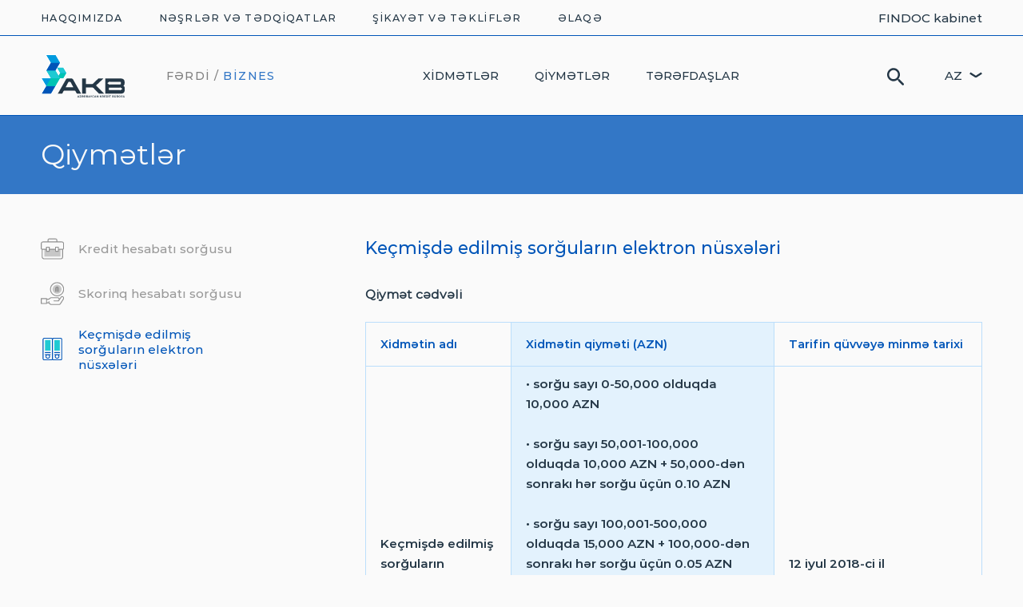

--- FILE ---
content_type: text/html; charset=UTF-8
request_url: https://acb.az/prices/14
body_size: 13980
content:
<!DOCTYPE html>
<html lang="az">

<head>
<!-- Google tag (gtag.js) -->
<script async src="https://www.googletagmanager.com/gtag/js?id=G-LXVRHKK41T"></script>
<script>
  window.dataLayer = window.dataLayer || [];
  function gtag(){dataLayer.push(arguments);}
  gtag('js', new Date());

  gtag('config', 'G-LXVRHKK41T');
</script>
    <meta charset="UTF-8">
    <meta http-equiv="X-UA-Compatible" content="ie=edge">

                        <title>AKB I Biznes I Qiymətlər I  Keçmişdə Edilmiş Sorğuların Elektron Nüsxələri</title>
<meta name="title" content="AKB I Biznes I Qiymətlər I  Keçmişdə Edilmiş Sorğuların Elektron Nüsxələri" />
<meta name="description" content="Büro tərəfindən kredit təşkilatlarına keçmişdə edilmiş sorğuların elektron nüsxələrinin əldə edilməsi imkanı da yaradılmışdır ki, bu xidmət vasitəsilə təşkilatlar keçmiş tarixlərdə verilmiş kredit qərarlarının monitorinqini, həmçinin daxili reytinq sistemlərinin yaradılmasını və daha risksiz kredit qərarlarının verilməsi üçün analizlərin aparılmasını həyata keçirə bilərlər." />
<link rel="canonical" href="https://acb.az/prices/14" />
<meta name="business:contact_data:locality" content="Bakı" />
<meta name="business:contact_data:region" content="AZ" />
<meta name="business:contact_data:postal_code" content="1014" />
<meta name="business:contact_data:country_name" content="Azərbaycan" />
<meta name="robots" content="index, follow" />
<meta name="msapplication-TileImage" content="images/favicon/ms-icon-144x144.png" />
<meta name="msapplication-TileColor" content="#ffffff" />
<meta name="theme-color" content="#ffffff" />
<meta property="twitter:title" content="AKB I Biznes I Qiymətlər I  Keçmişdə Edilmiş Sorğuların Elektron Nüsxələri" />
<meta property="twitter:description" content="Büro tərəfindən kredit təşkilatlarına keçmişdə edilmiş sorğuların elektron nüsxələrinin əldə edilməsi imkanı da yaradılmışdır ki, bu xidmət vasitəsilə təşkilatlar keçmiş tarixlərdə verilmiş kredit qərarlarının monitorinqini, həmçinin daxili reytinq sistemlərinin yaradılmasını və daha risksiz kredit qərarlarının verilməsi üçün analizlərin aparılmasını həyata keçirə bilərlər." />
<meta property="twitter:card" content="summary_large_image" />
<meta property="twitter:image" content="https://acb.az/storage/ez9lAs7Aydhg4CMT6CVUSUfc1UHso7hcrJ53HSNe.jpg" />
<meta property="twitter:url" content="https://acb.az/prices/14" />
<meta property="og:title" content="AKB I Biznes I Qiymətlər I  Keçmişdə Edilmiş Sorğuların Elektron Nüsxələri" />
<meta property="og:description" content="Büro tərəfindən kredit təşkilatlarına keçmişdə edilmiş sorğuların elektron nüsxələrinin əldə edilməsi imkanı da yaradılmışdır ki, bu xidmət vasitəsilə təşkilatlar keçmiş tarixlərdə verilmiş kredit qərarlarının monitorinqini, həmçinin daxili reytinq sistemlərinin yaradılmasını və daha risksiz kredit qərarlarının verilməsi üçün analizlərin aparılmasını həyata keçirə bilərlər." />
<meta property="og:image" content="https://acb.az/storage/ez9lAs7Aydhg4CMT6CVUSUfc1UHso7hcrJ53HSNe.jpg" />
<meta property="og:url" content="https://acb.az/prices/14" />
<meta property="og:type" content="business.business" />
            <script type="application/ld+json">{"@context":"https:\/\/schema.org","@graph":[{"name":"\"Az\u0259rbaycan Kredit B\u00fcrosu\" MMC","url":"https:\/\/acb.az","logo":"https:\/\/acb.az\/storage\/ez9lAs7Aydhg4CMT6CVUSUfc1UHso7hcrJ53HSNe.jpg","description":"Az\u0259rbaycan\u0131n ilk \u00f6z\u0259l kredit b\u00fcrosu \u201cAz\u0259rbaycan Kredit B\u00fcrosu\u201d MMC (AKB) 15 yanvar 2018-ci il tarixind\u0259 \u00f6lk\u0259nin 8 b\u00f6y\u00fck bank\u0131n\u0131n t\u0259sis\u00e7iliyi il\u0259 yarad\u0131lm\u0131\u015fd\u0131r. Maliyy\u0259 infrastrukturunun m\u00fch\u00fcm elementl\u0259rind\u0259n biri olan AKB, 1 aprel 2024-c\u00fc il tarixin\u0259 Az\u0259rbaycan Respublikas\u0131n\u0131n M\u0259rk\u0259zi Bank\u0131, Az\u0259rbaycan Respublikas\u0131 Daxili \u0130\u015fl\u0259r Nazirliyi, Az\u0259rbaycan Respublikas\u0131n\u0131n \u0130qtisadiyyat Nazirliyi yan\u0131nda D\u00f6vl\u0259t Vergi Xidm\u0259ti, Az\u0259rbaycan Respublikas\u0131n\u0131n \u018fdliyy\u0259 Nazirliyi, Az\u0259rbaycan Respublikas\u0131n\u0131n \u0130poteka v\u0259 Kredit Z\u0259man\u0259t Fondu, 23 bank, 24 l\u0259\u011fv prosesind\u0259 olan bank, 54 bank olmayan kredit t\u0259\u015fkilat\u0131, 9 l\u0259\u011fv prosesind\u0259 olan bank olmayan kredit t\u0259\u015fkilat\u0131, 37 kredit ittifaq\u0131, 1 l\u0259\u011fv prosesind\u0259 olan kredit ittifaq\u0131, 18 lizinq \u015firk\u0259ti, 15 s\u0131\u011forta \u015firk\u0259ti, 7 l\u0259\u011fv prosesind\u0259 olan s\u0131\u011forta \u015firk\u0259ti, 3 mobil operator, 3 kommunal xidm\u0259t operatoru, 42 nisy\u0259 mal alq\u0131-satq\u0131s\u0131 il\u0259 m\u0259\u015f\u011ful olan \u015firk\u0259t, 3 faktorinq, 1 kollektor v\u0259 1 lombard \u015firk\u0259ti olmaqla 247 t\u0259\u015fkilatla m\u0259lumat m\u00fcbadil\u0259si h\u0259yata ke\u00e7irir.","address":{"streetAddress":"\u201cWorld Business Center\u201d S\u0259m\u0259d Vurgun k\u00fc\u00e7. 43","addressLocality":"Bak\u0131","addressRegion":"AZ","postalCode":"1014","addressCountry":"Az\u0259rbaycan","@type":"PostalAddress","@context":"https:\/\/schema.org\/"},"contactPoint":{"telephone":"(+994) 12 210 10 10","@type":"ContactPoint","@context":"https:\/\/schema.org\/"},"@type":"Organization","@context":"https:\/\/schema.org\/"}]}</script>
        
        <meta name="viewport" content="width=device-width, initial-scale=1">
    
    <link rel="apple-touch-icon" sizes="57x57" href="https://acb.az/assets/web/images/favicon/apple-icon-57x57.png">
    <link rel="apple-touch-icon" sizes="60x60" href="https://acb.az/assets/web/images/favicon/apple-icon-60x60.png">
    <link rel="apple-touch-icon" sizes="72x72" href="https://acb.az/assets/web/images/favicon/apple-icon-72x72.png">
    <link rel="apple-touch-icon" sizes="76x76" href="https://acb.az/assets/web/images/favicon/apple-icon-76x76.png">
    <link rel="apple-touch-icon" sizes="114x114" href="https://acb.az/assets/web/images/favicon/apple-icon-114x114.png">
    <link rel="apple-touch-icon" sizes="120x120" href="https://acb.az/assets/web/images/favicon/apple-icon-120x120.png">
    <link rel="apple-touch-icon" sizes="144x144" href="https://acb.az/assets/web/images/favicon/apple-icon-144x144.png">
    <link rel="apple-touch-icon" sizes="152x152" href="https://acb.az/assets/web/images/favicon/apple-icon-152x152.png">
    <link rel="apple-touch-icon" sizes="180x180" href="https://acb.az/assets/web/images/favicon/apple-icon-180x180.png">
    <link rel="icon" type="image/png" sizes="192x192" href="https://acb.az/assets/web/images/favicon/android-icon-192x192.png">
    <link rel="icon" type="image/png" sizes="32x32" href="https://acb.az/assets/web/images/favicon/favicon-32x32.png">
    <link rel="icon" type="image/png" sizes="96x96" href="https://acb.az/assets/web/images/favicon/favicon-96x96.png">
    <link rel="icon" type="image/png" sizes="16x16" href="https://acb.az/assets/web/images/favicon/favicon-16x16.png">
    <link rel="preload" as="font" href="https://acb.az/assets/web/fonts/Montserrat-Regular.woff" type="font/woff" crossorigin="anonymous">
    <link rel="preload" as="font" href="https://acb.az/assets/web/fonts/Montserrat-Regular.woff2" type="font/woff2" crossorigin="anonymous">
    <link rel="preload" as="font" href="https://acb.az/assets/web/fonts/Montserrat-Medium.woff" type="font/woff" crossorigin="anonymous">
    <link rel="preload" as="font" href="https://acb.az/assets/web/fonts/Montserrat-Medium.woff2" type="font/woff2" crossorigin="anonymous">
    <link rel="preload" as="font" href="https://acb.az/assets/web/fonts/Montserrat-SemiBold.woff" type="font/woff" crossorigin="anonymous">
    <link rel="preload" as="font" href="https://acb.az/assets/web/fonts/Montserrat-SemiBold.woff2" type="font/woff2" crossorigin="anonymous">
    <link rel="preload" as="font" href="https://acb.az/assets/web/fonts/Montserrat-Bold.woff" type="font/woff" crossorigin="anonymous">
    <link rel="preload" as="font" href="https://acb.az/assets/web/fonts/Montserrat-Bold.woff2" type="font/woff2" crossorigin="anonymous">
    <link href="https://acb.az/assets/web/css/style.css" rel="stylesheet">
    <link href="https://acb.az/assets/web/css/custom.css" rel="stylesheet">

    <style >[wire\:loading], [wire\:loading\.delay], [wire\:loading\.inline-block], [wire\:loading\.inline], [wire\:loading\.block], [wire\:loading\.flex], [wire\:loading\.table], [wire\:loading\.grid], [wire\:loading\.inline-flex] {display: none;}[wire\:loading\.delay\.shortest], [wire\:loading\.delay\.shorter], [wire\:loading\.delay\.short], [wire\:loading\.delay\.long], [wire\:loading\.delay\.longer], [wire\:loading\.delay\.longest] {display:none;}[wire\:offline] {display: none;}[wire\:dirty]:not(textarea):not(input):not(select) {display: none;}input:-webkit-autofill, select:-webkit-autofill, textarea:-webkit-autofill {animation-duration: 50000s;animation-name: livewireautofill;}@keyframes livewireautofill { from {} }</style>
</head>

<body>
<header class="header ">
    <div class="header-top d-none d-xl-block">
        <div class="container-fluid">
            <div class="row">
                <div class="col d-flex align-items-center">
                    <ul class="header-links text-uppercase">
                        <li class="header-links__item">
                            <a class="header-links__link" href="https://acb.az/about">
                                Haqqımızda
                            </a>
                        </li>
                        
                        <li class="header-links__item">
                            <a class="header-links__link" href="https://acb.az/news">
                                Nəşrlər və Tədqiqatlar
                            </a>
                        </li>
                        <li class="header-links__item">
                            <a class="header-links__link" href="https://acb.az/complaints-and-suggestions">
                                Şikayət və təkliflər
                            </a>
                        </li>
                        <li class="header-links__item">
                            <a class="header-links__link" href="https://acb.az/contact">
                                Əlaqə
                            </a>
                        </li>
                    </ul>
                    <a class="link-to-profile" href="http://findoc.az" target="_blank">FINDOC kabinet</a>
                </div>
            </div>
        </div>
    </div>
    <!-- header top -->

    <div class="header-bottom text-uppercase">
        <div class="container-fluid">
            <div class="row">
                <div class="col d-flex">
                    <div class="logo-wrapper d-flex align-items-center">
                        <button class="drawer-toggler d-xl-none">
                            <span></span>
                            <span></span>
                        </button>

                        <a class="logo" href="https://acb.az">
                            <svg width="119" height="61" viewbox="0 0 119 61" fill="none" xmlns="http://www.w3.org/2000/svg">
                                <path class="dynamic-color" d="M53.547 60.956l-.243-.58h-1.342l-.244.58h-.55l1.206-2.749h.547l1.19 2.749h-.564zm-1.39-1.032h.965l-.478-1.157-.487 1.157zM54.533 58.207h2.28v.37l-1.618 1.92h1.648v.459h-2.35v-.373l1.618-1.918H54.53l.004-.458zM58 60.797a1.318 1.318 0 01-.504-.547 1.75 1.75 0 01-.178-.804h2.307a.959.959 0 00-.152-.412.86.86 0 00-.718-.392.906.906 0 00-.429.106.988.988 0 00-.33.283l-.375-.376a1.457 1.457 0 011.124-.484c.25-.002.497.061.715.184.212.12.386.296.504.508a1.476 1.476 0 010 1.43 1.347 1.347 0 01-.504.514 1.48 1.48 0 01-1.46 0v-.01zm1.288-.454a.88.88 0 00.307-.475H57.89a.86.86 0 00.86.66.857.857 0 00.538-.185zM62.574 60.956l-.474-.814h-.716v.807h-.524v-2.748h1.147c.296-.02.588.068.824.247a.867.867 0 01.29.699c.006.192-.042.383-.138.55a.85.85 0 01-.406.33l.603.909-.606.02zm-1.19-1.272h.623a.705.705 0 00.455-.129.477.477 0 00.158-.386.458.458 0 00-.158-.378.726.726 0 00-.455-.126h-.623v1.019zM65.842 58.392a.59.59 0 01.254.5.602.602 0 01-.481.61.702.702 0 01.432.238c.105.128.16.291.155.458a.66.66 0 01-.274.557c-.22.145-.481.216-.745.2h-1.255v-2.748h1.222c.245-.013.487.052.692.185zm-.402.843a.29.29 0 00.116-.25.282.282 0 00-.116-.244.512.512 0 00-.33-.082h-.658v.659h.659a.491.491 0 00.33-.083zm.073 1.167a.31.31 0 00.142-.273.305.305 0 00-.142-.267.699.699 0 00-.392-.093h-.66v.729h.66a.66.66 0 00.392-.093v-.003zM68.984 60.956l-.244-.58h-1.345l-.244.58h-.544l1.203-2.749h.547l1.19 2.749h-.563zm-1.401-1.032h.969l-.481-1.157-.488 1.157zM72.128 58.207l-.989 1.85v.899h-.527v-.88l-1.025-1.869h.534l.748 1.292.738-1.292h.52zM74.237 58.738a.933.933 0 00-.87.026.88.88 0 00-.33.33.919.919 0 00-.118.471.928.928 0 00.121.471.913.913 0 00.797.455c.137-.001.272-.03.397-.086.13-.058.248-.14.349-.24l.31.346c-.145.14-.315.252-.501.33a1.444 1.444 0 01-1.308-.06 1.396 1.396 0 01-.705-1.23c-.005-.25.061-.498.19-.714.126-.213.307-.389.524-.508a1.506 1.506 0 011.315-.066c.182.076.346.188.481.33l-.306.385a.989.989 0 00-.346-.24zM77.578 60.956l-.244-.58h-1.34l-.245.58h-.547l1.206-2.749h.547l1.19 2.749h-.567zm-1.397-1.032h.966l-.478-1.157-.488 1.157zM80.63 58.207h.528v2.749h-.498l-1.413-1.892v1.892h-.515v-2.749h.498l1.417 1.895-.016-1.895zM85.705 60.956h-.632l-.864-1.177-.415.475v.702h-.527v-2.749h.527v1.358l1.239-1.37h.623l-1.058 1.162 1.107 1.599zM88.058 60.956l-.478-.814h-.718v.807h-.524v-2.748h1.147c.295-.02.588.068.824.247a.868.868 0 01.29.699c.005.192-.043.383-.139.55a.85.85 0 01-.405.33l.603.909-.6.02zm-1.196-1.272h.623a.705.705 0 00.454-.129.477.477 0 00.159-.386.458.458 0 00-.159-.378.725.725 0 00-.454-.126h-.623v1.019zM89.413 58.207h2.014v.458h-1.49v.68h1.338v.46h-1.338v.693h1.536v.458h-2.06v-2.749zM94.126 58.382c.212.112.389.28.51.488.125.216.188.462.185.711.004.25-.06.495-.188.709a1.295 1.295 0 01-.517.488 1.54 1.54 0 01-.748.178h-1.124v-2.749h1.144c.256-.003.51.057.738.175zm-.274 1.994a.82.82 0 00.33-.33.97.97 0 00.115-.471.936.936 0 00-.118-.471.9.9 0 00-.79-.448h-.608v1.822h.626a.88.88 0 00.445-.102zM95.987 57.46a.307.307 0 01.083.217.33.33 0 01-.083.22.3.3 0 01-.418 0 .33.33 0 01-.083-.22.307.307 0 01.083-.218.3.3 0 01.418 0zm-.47.747h.523v2.749h-.524v-2.749zM96.647 58.207h2.24v.468h-.853v2.28h-.53v-2.28h-.858v-.468zM102.611 58.392a.59.59 0 01.25.5.593.593 0 01-.477.61.702.702 0 01.431.238.682.682 0 01.155.458.651.651 0 01-.273.557 1.236 1.236 0 01-.745.2h-1.256v-2.748h1.223c.244-.012.486.053.692.185zm-.402.843a.297.297 0 00.115-.25.29.29 0 00-.115-.244.512.512 0 00-.33-.082h-.659v.659h.659a.492.492 0 00.33-.083zm.072 1.167a.308.308 0 00.142-.273.3.3 0 00-.036-.153.297.297 0 00-.106-.114.704.704 0 00-.392-.093h-.659v.729h.659a.657.657 0 00.392-.093v-.003zM104.374 60.336a.681.681 0 00.495.185.654.654 0 00.491-.185.713.713 0 00.178-.51v-1.619h.527v1.618c.004.217-.046.431-.145.623a1.031 1.031 0 01-.415.406 1.344 1.344 0 01-.636.141 1.357 1.357 0 01-.64-.141.984.984 0 01-.418-.406 1.274 1.274 0 01-.149-.623v-1.618h.528v1.618a.71.71 0 00.184.511zm.33-2.804a.25.25 0 01.072.188.262.262 0 01-.072.187.249.249 0 01-.178.076.256.256 0 01-.185-.076.283.283 0 010-.375.251.251 0 01.185-.076c.062.003.122.03.165.076h.013zm.712 0a.249.249 0 01.055.086.235.235 0 01.017.101c0 .07-.026.137-.072.188a.249.249 0 01-.178.076.248.248 0 01-.185-.076.262.262 0 01-.072-.188.25.25 0 01.347-.242.233.233 0 01.074.055h.014zM108.638 60.956l-.458-.814h-.718v.807h-.527v-2.748h1.146c.297-.02.59.068.828.247a.879.879 0 01.29.698c.006.194-.043.385-.142.55a.85.85 0 01-.405.33l.606.91-.62.02zm-1.193-1.272h.62a.71.71 0 00.445-.119.485.485 0 00.155-.386.46.46 0 00-.155-.379.73.73 0 00-.458-.125h-.62l.013 1.009zM111.987 58.356a1.364 1.364 0 01.722 1.222 1.39 1.39 0 01-.722 1.23 1.566 1.566 0 01-1.486 0 1.4 1.4 0 01-.716-1.04 1.393 1.393 0 01.716-1.412 1.588 1.588 0 011.486 0zm-1.203.411a.918.918 0 00-.468.811.921.921 0 00.129.475.912.912 0 001.582 0 .95.95 0 00.125-.475.915.915 0 00-1.368-.81zM114.703 58.715a1.261 1.261 0 00-.392-.073.523.523 0 00-.297.073.223.223 0 00-.083.081.213.213 0 00-.029.113.268.268 0 00.076.191.641.641 0 00.194.125c.108.044.218.08.33.11.156.044.309.1.458.164.12.055.224.139.303.244.09.123.134.273.125.425a.721.721 0 01-.135.435.837.837 0 01-.372.287 1.405 1.405 0 01-.544.099 1.823 1.823 0 01-1.163-.442l.221-.448c.136.128.295.23.468.303.151.068.315.105.481.109a.609.609 0 00.329-.083.276.276 0 00.124-.2.288.288 0 00-.074-.225.572.572 0 00-.195-.122 2.94 2.94 0 00-.329-.108 3.5 3.5 0 01-.455-.162.743.743 0 01-.303-.237.654.654 0 01-.125-.419.693.693 0 01.128-.415.787.787 0 01.359-.277 1.39 1.39 0 01.541-.099c.18 0 .358.027.53.08.165.047.321.118.465.21l-.204.452a1.902 1.902 0 00-.432-.191zM116.769 60.336a.66.66 0 00.494.185.661.661 0 00.491-.185.705.705 0 00.178-.51v-1.619h.527v1.618c.005.217-.046.432-.148.623a.987.987 0 01-.412.406 1.339 1.339 0 01-.636.141 1.38 1.38 0 01-.643-.141.994.994 0 01-.415-.406 1.262 1.262 0 01-.148-.623v-1.618h.527v1.618a.692.692 0 00.185.511zM58.148 34.097h5.181v7.929h1.1c2.598 0 5.195-.016 7.791 0a1.889 1.889 0 001.52-.61 378.494 378.494 0 016.835-6.772 2.307 2.307 0 011.42-.577 50.411 50.411 0 016.261.175l-10.545 9.844 11.653 11.656H87.09c-1.404 0-2.811-.023-4.215 0a1.74 1.74 0 01-1.434-.596 648.927 648.927 0 00-7.47-7.689 1.611 1.611 0 00-.99-.5c-3.054-.037-6.11-.02-9.164-.017-.14.01-.28.03-.419.059v8.677h-5.25V34.097zM56.089 54.52c-3.55-6.19-7.109-12.372-10.615-18.584-.729-1.288-1.694-1.911-3.16-1.885H38.12c-1.47-.026-2.435.596-3.163 1.885-3.504 6.212-7.066 12.395-10.612 18.584-.208.362-.471.695-.705 1.04v.182c1.77 0 3.542-.023 5.312 0 .587 0 .943-.132 1.216-.689.481-.988 1.078-1.911 1.572-2.89a1.15 1.15 0 011.213-.695H47.48a1.15 1.15 0 011.213.695c.491.989 1.091 1.908 1.572 2.89.27.557.626.7 1.213.69 1.77-.04 3.543 0 5.316 0v-.182c-.237-.346-.498-.679-.705-1.041zm-15.16-7.864h-6.176l1.256-2.382c.2-.386.405-.778.616-1.167l1.902-3.608a1.242 1.242 0 011.1-.66h1.137a1.243 1.243 0 011.098.66l1.453 2.722c.537.936 1.055 1.954 1.526 2.863l.837 1.576-4.749-.004zM116.42 44.62c.988-.844 1.727-1.737 1.763-2.966.055-1.038.05-2.078-.017-3.115-.178-2.007-1.189-3.476-3.173-4.02a13.318 13.318 0 00-3.428-.435c-8.212-.033-11.534 0-19.74 0H90.77v21.648c.228.017.376.04.528.04 8.67 0 12.447 0 21.118-.02.853-.02 1.701-.143 2.524-.37 2.089-.536 3.296-2.046 3.457-4.2.063-.88 0-1.77.059-2.654.086-1.7-.257-3.134-2.036-3.908zm-22.74-3.813l3.431-2.485v.755h15.067a.92.92 0 01.923.926V41.6a.923.923 0 01-.923.923h-.613c-4.449.023-4.264.016-8.838.016h-5.603v.752l-1.038-.752h-.026v-.02l-2.38-1.713zm18.037 10.52v-.66H96.6a4.584 4.584 0 01-.566-.076v-3.453c.31-.024.6-.06.893-.06H111.717v-.718l3.431 2.485-3.431 2.481z" fill="#fff"></path>
                                <mask id="a" maskunits="userSpaceOnUse" x="0" y="0" width="37" height="57" fill="#000">
                                    <path fill="#fff" d="M0 0h37v57H0z"></path>
                                    <path fill-rule="evenodd" clip-rule="evenodd" d="M13.892 11.951h12.886L20.335 1H7.446l6.446 10.951zm12.886 0H13.892L7.446 22.902l6.446 10.951-.003.006-.003-.006H1l6.443 10.951h12.892l6.443-10.95h4.633l4.354-7.4h-8.707l-2.317 3.938-4.406-7.49 6.443-10.95zm.28 14.504h8.707l-4.354-7.402h-8.706l4.353 7.402zm-6.726 18.35H7.442L1 55.758h12.886l6.446-10.955z"></path>
                                </mask>
                                <path fill-rule="evenodd" clip-rule="evenodd" d="M13.892 11.951h12.886L20.335 1H7.446l6.446 10.951zm12.886 0H13.892L7.446 22.902l6.446 10.951-.003.006-.003-.006H1l6.443 10.951h12.892l6.443-10.95h4.633l4.354-7.4h-8.707l-2.317 3.938-4.406-7.49 6.443-10.95zm.28 14.504h8.707l-4.354-7.402h-8.706l4.353 7.402zm-6.726 18.35H7.442L1 55.758h12.886l6.446-10.955z" fill="#009ADE"></path>
                                <path d="M26.778 11.951v1a1 1 0 00.862-1.507l-.862.507zm-12.886 0l-.862.507a1 1 0 00.862.493v-1zM20.335 1l.862-.507A1 1 0 0020.335 0v1zM7.446 1V0a1 1 0 00-.862 1.507L7.446 1zm6.446 10.951v-1a1 1 0 00-.862.493l.862.507zm12.886 0l.862.507a1 1 0 00-.862-1.507v1zM7.446 22.902v1a1 1 0 00.862-.493l-.862-.507zm0 0v-1a1 1 0 00-1 1h1zm0 0h-1a1 1 0 00.138.508l.862-.508zm6.446 10.951h1a1 1 0 00-.138-.507l-.862.507zm0 0l.859.513a1 1 0 00.141-.513h-1zm-.003.006l-.862.507a1 1 0 001.72.006l-.858-.513zm-.003-.006l.861-.507a1 1 0 00-.861-.493v1zM1 33.853v-1a1 1 0 00-.862 1.507L1 33.853zm6.443 10.951l-.862.507a1 1 0 00.862.493v-1zm12.892 0v1a1 1 0 00.862-.493l-.862-.507zm6.443-10.95v-1a1 1 0 00-.862.492l.862.507zm4.633 0v1a1 1 0 00.862-.494l-.862-.507zm4.354-7.4l.862.508a1 1 0 00-.862-1.507v1zm-8.707 0v-1a1 1 0 00-.862.494l.862.507zm-2.317 3.938l-.862.507a1 1 0 001.724 0l-.862-.507zm-4.406-7.49l-.862-.507a1 1 0 000 1.014l.862-.507zm15.43 3.553v1a1 1 0 00.862-1.507l-.862.507zm-8.707 0l-.862.507a1 1 0 00.862.493v-1zm4.353-7.402l.862-.507a1 1 0 00-.862-.493v1zm-8.706 0v-1a1 1 0 00-.862 1.507l.862-.507zM7.443 44.804v-1a1 1 0 00-.862.493l.862.507zm12.889 0l.861.508a1 1 0 00-.861-1.508v1zM1 55.76l-.862-.507A1 1 0 001 56.759v-1zm12.886 0v1a1 1 0 00.861-.493l-.861-.507zM26.778 10.95H13.892v2h12.886v-2zm-7.305-9.444l6.443 10.951 1.724-1.014L21.197.493l-1.724 1.014zM7.446 2h12.889V0H7.446v2zm7.308 9.444L8.308.493 6.584 1.507l6.446 10.951 1.724-1.014zm-.862 1.507h12.886v-2H13.892v2zM8.308 23.41l6.446-10.95-1.724-1.015-6.446 10.95 1.724 1.015zm-.862.493v-2 2zm1-1h-2 2zm6.308 10.444L8.308 22.395 6.584 23.41l6.446 10.95 1.724-1.014zm.138.507h-2 2zm-.145.519l.004-.006-1.717-1.026-.004.006 1.717 1.026zm-1.723-.012l.003.006 1.724-1.014-.004-.006-1.723 1.014zM1 34.853h12.886v-2H1v2zm7.305 9.444l-6.443-10.95L.138 34.36l6.443 10.951 1.724-1.014zm-.859-.493h-.003v2h.003v-2zm12.886 0H7.446v2h12.886v-2zm.003 0h-.003v2h.003v-2zm5.58-10.458l-6.442 10.951 1.724 1.014 6.443-10.95-1.724-1.015zm5.496-.493h-4.633v2h4.633v-2zm3.492-6.905l-4.354 7.398 1.724 1.014 4.354-7.398-1.724-1.014zm-7.845 1.507h8.707v-2h-8.707v2zm-1.455 3.444l2.317-3.937-1.724-1.014-2.317 3.937 1.724 1.014zm-6.13-7.49l4.406 7.49 1.724-1.014-4.406-7.49-1.724 1.014zm6.443-11.965l-6.443 10.951 1.724 1.014 6.443-10.95-1.724-1.015zm9.849 14.01h-8.707v2h8.707v-2zm-5.216-5.894l4.354 7.402 1.724-1.014-4.354-7.402-1.724 1.014zm-7.844.493h8.706v-2h-8.706v2zm5.215 5.895l-4.353-7.402-1.724 1.014 4.353 7.402 1.724-1.014zM7.443 45.804h12.889v-2H7.442v2zM1.862 56.266L8.305 45.31 6.58 44.297.138 55.252l1.724 1.014zm12.024-1.507H1v2h12.886v-2zm5.584-10.462l-6.446 10.955 1.723 1.014 6.447-10.954-1.724-1.015z" fill="#fff" mask="url(#a)"></path>
                                <path d="M35.765 26.455h-8.707l-4.353 7.398h8.707l4.353-7.398z" fill="#00C4B3"></path>
                                <path d="M35.765 26.455h-8.707l-4.353-7.402h8.707l4.353 7.402z" fill="#1ECAD3"></path>
                                <path d="M20.332 44.804H7.442L1 55.76h12.886l6.446-10.955z" fill="#0055B8"></path>
                                <path d="M20.332 44.804H7.442L1 33.854h12.886l6.446 10.95z" fill="#009ADE"></path>
                                <path d="M26.778 33.853H13.892L7.446 44.804h12.89l6.442-10.95z" fill="#00C4B3"></path>
                                <path d="M26.778 33.853H13.892l-6.446-10.95h12.89l6.442 10.95z" fill="#1ECAD3"></path>
                                <path d="M26.778 11.951H13.892L7.446 22.902h12.89l6.442-10.95z" fill="#0055B8"></path>
                                <path d="M26.778 11.951H13.892L7.446 1h12.89l6.442 10.951z" fill="#009ADE"></path>
                            </svg>
                        </a>
                        <div class="page-types text-uppercase d-none d-xl-flex">
                            <a  href="https://acb.az/home-individual">
                                Fərdi
                            </a>
                            <span>/</span>
                            <a  class="active"  href="https://acb.az">
                                Biznes
                            </a>
                        </div>
                    </div>

                    <nav class="header-nav d-none d-xl-block">
                                                    <ul class="main-menu">
                                <li class="main-menu__item">
                                    <a class="main-menu__link" href="https://acb.az/services-business">
                                        Xidmətlər
                                    </a>
                                </li>
                                <li class="main-menu__item">
                                    <a class="main-menu__link" href="https://acb.az/prices/12">
                                        Qiymətlər
                                    </a>
                                </li>
                                <li class="main-menu__item">
                                    <a class="main-menu__link" href="https://acb.az/partners">
                                        Tərəfdaşlar
                                    </a>
                                </li>
                                
                                
                                
                                
                                
                                
                                
                                
                                
                                
                            </ul>
                                            </nav>

                    <div class="header-controls d-flex align-items-center">
                        <button class="header-controls__btn" data-toggle="search">
                            <svg width="24" height="24" viewbox="0 0 24 24" fill="none" xmlns="http://www.w3.org/2000/svg">
                                <path d="M17.5981 15.4774H16.486L16.0918 15.0975C17.7811 13.1278 18.654 10.4405 18.1753 7.58436C17.5137 3.67303 14.2476 0.549592 10.3058 0.0712279C4.35092 -0.660388 -0.660776 4.34837 0.0712697 10.2998C0.549915 14.2393 3.67519 17.5034 7.58881 18.1647C10.4466 18.643 13.1355 17.7707 15.1064 16.0824L15.4865 16.4763V17.5878L21.4695 23.5674C22.0467 24.1442 22.9899 24.1442 23.5671 23.5674C24.1443 22.9905 24.1443 22.0478 23.5671 21.471L17.5981 15.4774ZM9.15145 15.4774C5.64608 15.4774 2.81644 12.6494 2.81644 9.14608C2.81644 5.64277 5.64608 2.81479 9.15145 2.81479C12.6568 2.81479 15.4865 5.64277 15.4865 9.14608C15.4865 12.6494 12.6568 15.4774 9.15145 15.4774Z" fill="#243746"></path>
                            </svg>
                        </button>

                        <div class="dropdown langs-dropdown d-none d-xl-block">
                            <button class="dropdown-toggle" data-toggle="dropdown" aria-expanded="false">az</button>
                            <div class="dropdown-menu">
                                                                                                                                                                                    <a class="dropdown-item" href="https://acb.az/en/prices/14">en</a>
                                                            </div>
                        </div>
                    </div>
                </div>
            </div>
        </div>

        <div class="search-block">
            <form action="https://acb.az/search" method="GET">
                <div class="form-group">
                    <input class="form-control" type="text" placeholder="Axtarış" name="q" value="" required>
                </div>
                <button class="search-block__submit" type="submit">
                    <img src="https://acb.az/assets/web/images/icons/search-blue.svg" alt="Icon search" title="search icon">
                </button>
                <button class="search-block__close" type="button" data-dismiss="search">
                    <img src="https://acb.az/assets/web/images/icons/close.svg" alt="Icon close" title="close icon">
                </button>
            </form>
        </div>
    </div>
    <!-- header bottom -->

    <div class="drawer d-xl-none">
        <div class="drawer-scroller">
            <div class="drawer-header d-flex">
                <div class="page-types text-uppercase d-flex">
                    <a  href="https://acb.az/home-individual">
                        Fərdi
                    </a>
                    <span>/</span>
                    <a  class="active"  href="https://acb.az">
                        Biznes
                    </a>
                </div>
                <a class="link-to-profile" href="http://findoc.az">FINDOC kabinet</a>
            </div>
            <!-- drawer header -->

            <div class="drawer-body text-uppercase">
                                    <ul class="mobile-menu">
                        <li class="mobile-menu__item">
                            <a class="mobile-menu__link" href="https://acb.az/services-business">
                                Xidmətlər
                            </a>
                        </li>
                        <li class="mobile-menu__item">
                            <a class="mobile-menu__link" href="https://acb.az/prices/12">
                                Qiymətlər
                            </a>
                        </li>
                        <li class="mobile-menu__item">
                            <a class="mobile-menu__link" href="https://acb.az/partners">
                                Tərəfdaşlar
                            </a>
                        </li>
                        
                        
                        
                        
                        
                    </ul>
                
                <ul class="drawer-links">
                    <li class="drawer-links__item">
                        <a class="drawer-links__link" href="https://acb.az/about">
                            Haqqımızda
                        </a>
                    </li>
		    
                    <li class="drawer-links__item">
                        <a class="drawer-links__link" href="https://acb.az/news">
                            Nəşrlər və Tədqiqatlar
                        </a>
                    </li>
                    <li class="drawer-links__item">
                        <a class="drawer-links__link" href="https://acb.az/complaints-and-suggestions">
                            Şikayət və təkliflər
                        </a>
                    </li>
                    <li class="drawer-links__item">
                        <a class="drawer-links__link" href="https://acb.az/contact">
                            Əlaqə
                        </a>
                    </li>
                </ul>

                <ul class="langs">
                    <button class="dropdown-toggle" data-toggle="dropdown" aria-expanded="false">az</button>
                    <div class="dropdown-menu">
                                                                                                                                            <a class="dropdown-item" href="https://acb.az/en/prices/14">en</a>
                                            </div>

                                            <li>
                            <a class=&quot;active&quot; href="https://acb.az/prices/14">az</a>
                        </li>
                                            <li>
                            <a  href="https://acb.az/en/prices/14">en</a>
                        </li>
                                    </ul>
            </div>
            <!-- drawer body -->
        </div>
        <!-- drawer scroller -->
    </div>
    <!-- drawer -->
</header>

<main class="content">
        <section class="page prices-page">
        <div class="page-header">
            <div class="container-fluid">
                <div class="row">
                    <div class="col">
                        <h1 class="page-header__title">Qiymətlər</h1>
                    </div>
                </div>
            </div>
        </div>

        <div class="container-fluid">
            <div class="row">
                <div class="col-xl-3 col-lg-4">
                    <button class="toggle-filters d-lg-none" data-toggle="filters">
                        <img src="https://acb.az/assets/web/images/icons/filter.svg" alt="Icon filter" title="Icon filter">
                    </button>

                    <div class="filters-container sticky">
                        <ul class="price-links">
                                                            <li class="price-links__item">
                                    <a class="price-links__link d-flex align-items-center"
                                       href="https://acb.az/prices/12">
                                        <span class="price-links__icon">
                                            <img src="https://acb.az/storage/207/icon4-(1).svg" alt="Kredit hesabatı sorğusu" title="Kredit hesabatı sorğusu">
                                        </span>
                                        Kredit hesabatı sorğusu
                                    </a>
                                </li>
                                                            <li class="price-links__item">
                                    <a class="price-links__link d-flex align-items-center"
                                       href="https://acb.az/prices/13">
                                        <span class="price-links__icon">
                                            <img src="https://acb.az/storage/209/icon7-(1).svg" alt="Skorinq hesabatı sorğusu" title="Skorinq hesabatı sorğusu">
                                        </span>
                                        Skorinq hesabatı sorğusu
                                    </a>
                                </li>
                                                            <li class="price-links__item">
                                    <a class="price-links__link d-flex align-items-center active"
                                       href="https://acb.az/prices/14">
                                        <span class="price-links__icon">
                                            <img src="https://acb.az/storage/291/icon-old-4.svg" alt="Keçmişdə edilmiş sorğuların elektron nüsxələri" title="Keçmişdə edilmiş sorğuların elektron nüsxələri">
                                        </span>
                                        Keçmişdə edilmiş sorğuların elektron nüsxələri
                                    </a>
                                </li>
                                                    </ul>
                    </div>
                    <!-- price links wrapper-->
                </div>
                <!-- col (filters) -->

                <div class="col-xl-8 offset-xl-1 col-lg-8">
                    <h2 class="block-title">Keçmişdə edilmiş sorğuların elektron nüsxələri</h2>

                                            <h3 class="font-weight-bold">Qiymət cədvəli</h3>
                        <br>
                                        <div class="editor-body ql-editor">
                                                    <div class="table-container">
                                <table>
                                    <thead>
                                    <tr>
                                                                                    <th>Xidmətin adı</th>
                                                                                    <th>Xidmətin qiyməti (AZN)</th>
                                                                                    <th>Tarifin qüvvəyə
minmə tarixi</th>
                                                                            </tr>
                                    </thead>
                                    <tbody>
                                                                            <tr>
                                                                                            <td>Keçmişdə edilmiş
sorğuların
elektron nüsxələri</td>
                                                                                            <td>• sorğu sayı 0-50,000 olduqda 
10,000 AZN

• sorğu sayı 50,001-100,000 
olduqda 10,000 AZN + 50,000-dən 
sonrakı hər sorğu üçün 0.10 AZN

• sorğu sayı 100,001-500,000 
olduqda 15,000 AZN + 100,000-dən 
sonrakı hər sorğu üçün 0.05 AZN

• sorğu sayı 500,000-dən çox 
olduqda 35,000 AZN + 500,000-dən
sonrakı hər sorğu üçün 0.01 AZN


Bir müraciət üçün maksimal 
ödəniş məbləği 40,000 AZN 
müəyyən edilir.</td>
                                                                                            <td>12 iyul 2018-ci il</td>
                                                                                    </tr>
                                                                        </tbody>
                                </table>
                            </div>
                        
                        <p><span style="color: rgb(36, 55, 70); background-color: rgb(250, 250, 250);">* Qiymətlərə ƏDV daxildir</span></p><p><br></p><p>Büro tərəfindən kredit təşkilatlarına keçmişdə edilmiş sorğuların elektron nüsxələrinin əldə edilməsi imkanı da yaradılmışdır ki, bu xidmət vasitəsilə təşkilatlar keçmiş tarixlərdə verilmiş kredit qərarlarının monitorinqini, həmçinin daxili reytinq sistemlərinin yaradılmasını və daha risksiz kredit qərarlarının verilməsi üçün analizlərin aparılmasını həyata keçirə bilərlər.</p>
                    </div>
                    <!-- editor -->
                </div>
                <!-- col -->
            </div>
        </div>
        <!-- container fluid  -->
    </section>
</main>

<footer class="footer">
    <div class="footer-top">
        <div class="container-fluid">
            <div class="row">
                <div class="col-12">
                    <a class="logo" href="https://acb.az">
                        <svg width="119" height="61" viewbox="0 0 119 61" fill="none" xmlns="http://www.w3.org/2000/svg">
                            <path class="dynamic-color" d="M53.547 60.956l-.243-.58h-1.342l-.244.58h-.55l1.206-2.749h.547l1.19 2.749h-.564zm-1.39-1.032h.965l-.478-1.157-.487 1.157zM54.533 58.207h2.28v.37l-1.618 1.92h1.648v.459h-2.35v-.373l1.618-1.918H54.53l.004-.458zM58 60.797a1.318 1.318 0 01-.504-.547 1.75 1.75 0 01-.178-.804h2.307a.959.959 0 00-.152-.412.86.86 0 00-.718-.392.906.906 0 00-.429.106.988.988 0 00-.33.283l-.375-.376a1.457 1.457 0 011.124-.484c.25-.002.497.061.715.184.212.12.386.296.504.508a1.476 1.476 0 010 1.43 1.347 1.347 0 01-.504.514 1.48 1.48 0 01-1.46 0v-.01zm1.288-.454a.88.88 0 00.307-.475H57.89a.86.86 0 00.86.66.857.857 0 00.538-.185zM62.574 60.956l-.474-.814h-.716v.807h-.524v-2.748h1.147c.296-.02.588.068.824.247a.867.867 0 01.29.699c.006.192-.042.383-.138.55a.85.85 0 01-.406.33l.603.909-.606.02zm-1.19-1.272h.623a.705.705 0 00.455-.129.477.477 0 00.158-.386.458.458 0 00-.158-.378.726.726 0 00-.455-.126h-.623v1.019zM65.842 58.392a.59.59 0 01.254.5.602.602 0 01-.481.61.702.702 0 01.432.238c.105.128.16.291.155.458a.66.66 0 01-.274.557c-.22.145-.481.216-.745.2h-1.255v-2.748h1.222c.245-.013.487.052.692.185zm-.402.843a.29.29 0 00.116-.25.282.282 0 00-.116-.244.512.512 0 00-.33-.082h-.658v.659h.659a.491.491 0 00.33-.083zm.073 1.167a.31.31 0 00.142-.273.305.305 0 00-.142-.267.699.699 0 00-.392-.093h-.66v.729h.66a.66.66 0 00.392-.093v-.003zM68.984 60.956l-.244-.58h-1.345l-.244.58h-.544l1.203-2.749h.547l1.19 2.749h-.563zm-1.401-1.032h.969l-.481-1.157-.488 1.157zM72.128 58.207l-.989 1.85v.899h-.527v-.88l-1.025-1.869h.534l.748 1.292.738-1.292h.52zM74.237 58.738a.933.933 0 00-.87.026.88.88 0 00-.33.33.919.919 0 00-.118.471.928.928 0 00.121.471.913.913 0 00.797.455c.137-.001.272-.03.397-.086.13-.058.248-.14.349-.24l.31.346c-.145.14-.315.252-.501.33a1.444 1.444 0 01-1.308-.06 1.396 1.396 0 01-.705-1.23c-.005-.25.061-.498.19-.714.126-.213.307-.389.524-.508a1.506 1.506 0 011.315-.066c.182.076.346.188.481.33l-.306.385a.989.989 0 00-.346-.24zM77.578 60.956l-.244-.58h-1.34l-.245.58h-.547l1.206-2.749h.547l1.19 2.749h-.567zm-1.397-1.032h.966l-.478-1.157-.488 1.157zM80.63 58.207h.528v2.749h-.498l-1.413-1.892v1.892h-.515v-2.749h.498l1.417 1.895-.016-1.895zM85.705 60.956h-.632l-.864-1.177-.415.475v.702h-.527v-2.749h.527v1.358l1.239-1.37h.623l-1.058 1.162 1.107 1.599zM88.058 60.956l-.478-.814h-.718v.807h-.524v-2.748h1.147c.295-.02.588.068.824.247a.868.868 0 01.29.699c.005.192-.043.383-.139.55a.85.85 0 01-.405.33l.603.909-.6.02zm-1.196-1.272h.623a.705.705 0 00.454-.129.477.477 0 00.159-.386.458.458 0 00-.159-.378.725.725 0 00-.454-.126h-.623v1.019zM89.413 58.207h2.014v.458h-1.49v.68h1.338v.46h-1.338v.693h1.536v.458h-2.06v-2.749zM94.126 58.382c.212.112.389.28.51.488.125.216.188.462.185.711.004.25-.06.495-.188.709a1.295 1.295 0 01-.517.488 1.54 1.54 0 01-.748.178h-1.124v-2.749h1.144c.256-.003.51.057.738.175zm-.274 1.994a.82.82 0 00.33-.33.97.97 0 00.115-.471.936.936 0 00-.118-.471.9.9 0 00-.79-.448h-.608v1.822h.626a.88.88 0 00.445-.102zM95.987 57.46a.307.307 0 01.083.217.33.33 0 01-.083.22.3.3 0 01-.418 0 .33.33 0 01-.083-.22.307.307 0 01.083-.218.3.3 0 01.418 0zm-.47.747h.523v2.749h-.524v-2.749zM96.647 58.207h2.24v.468h-.853v2.28h-.53v-2.28h-.858v-.468zM102.611 58.392a.59.59 0 01.25.5.593.593 0 01-.477.61.702.702 0 01.431.238.682.682 0 01.155.458.651.651 0 01-.273.557 1.236 1.236 0 01-.745.2h-1.256v-2.748h1.223c.244-.012.486.053.692.185zm-.402.843a.297.297 0 00.115-.25.29.29 0 00-.115-.244.512.512 0 00-.33-.082h-.659v.659h.659a.492.492 0 00.33-.083zm.072 1.167a.308.308 0 00.142-.273.3.3 0 00-.036-.153.297.297 0 00-.106-.114.704.704 0 00-.392-.093h-.659v.729h.659a.657.657 0 00.392-.093v-.003zM104.374 60.336a.681.681 0 00.495.185.654.654 0 00.491-.185.713.713 0 00.178-.51v-1.619h.527v1.618c.004.217-.046.431-.145.623a1.031 1.031 0 01-.415.406 1.344 1.344 0 01-.636.141 1.357 1.357 0 01-.64-.141.984.984 0 01-.418-.406 1.274 1.274 0 01-.149-.623v-1.618h.528v1.618a.71.71 0 00.184.511zm.33-2.804a.25.25 0 01.072.188.262.262 0 01-.072.187.249.249 0 01-.178.076.256.256 0 01-.185-.076.283.283 0 010-.375.251.251 0 01.185-.076c.062.003.122.03.165.076h.013zm.712 0a.249.249 0 01.055.086.235.235 0 01.017.101c0 .07-.026.137-.072.188a.249.249 0 01-.178.076.248.248 0 01-.185-.076.262.262 0 01-.072-.188.25.25 0 01.347-.242.233.233 0 01.074.055h.014zM108.638 60.956l-.458-.814h-.718v.807h-.527v-2.748h1.146c.297-.02.59.068.828.247a.879.879 0 01.29.698c.006.194-.043.385-.142.55a.85.85 0 01-.405.33l.606.91-.62.02zm-1.193-1.272h.62a.71.71 0 00.445-.119.485.485 0 00.155-.386.46.46 0 00-.155-.379.73.73 0 00-.458-.125h-.62l.013 1.009zM111.987 58.356a1.364 1.364 0 01.722 1.222 1.39 1.39 0 01-.722 1.23 1.566 1.566 0 01-1.486 0 1.4 1.4 0 01-.716-1.04 1.393 1.393 0 01.716-1.412 1.588 1.588 0 011.486 0zm-1.203.411a.918.918 0 00-.468.811.921.921 0 00.129.475.912.912 0 001.582 0 .95.95 0 00.125-.475.915.915 0 00-1.368-.81zM114.703 58.715a1.261 1.261 0 00-.392-.073.523.523 0 00-.297.073.223.223 0 00-.083.081.213.213 0 00-.029.113.268.268 0 00.076.191.641.641 0 00.194.125c.108.044.218.08.33.11.156.044.309.1.458.164.12.055.224.139.303.244.09.123.134.273.125.425a.721.721 0 01-.135.435.837.837 0 01-.372.287 1.405 1.405 0 01-.544.099 1.823 1.823 0 01-1.163-.442l.221-.448c.136.128.295.23.468.303.151.068.315.105.481.109a.609.609 0 00.329-.083.276.276 0 00.124-.2.288.288 0 00-.074-.225.572.572 0 00-.195-.122 2.94 2.94 0 00-.329-.108 3.5 3.5 0 01-.455-.162.743.743 0 01-.303-.237.654.654 0 01-.125-.419.693.693 0 01.128-.415.787.787 0 01.359-.277 1.39 1.39 0 01.541-.099c.18 0 .358.027.53.08.165.047.321.118.465.21l-.204.452a1.902 1.902 0 00-.432-.191zM116.769 60.336a.66.66 0 00.494.185.661.661 0 00.491-.185.705.705 0 00.178-.51v-1.619h.527v1.618c.005.217-.046.432-.148.623a.987.987 0 01-.412.406 1.339 1.339 0 01-.636.141 1.38 1.38 0 01-.643-.141.994.994 0 01-.415-.406 1.262 1.262 0 01-.148-.623v-1.618h.527v1.618a.692.692 0 00.185.511zM58.148 34.097h5.181v7.929h1.1c2.598 0 5.195-.016 7.791 0a1.889 1.889 0 001.52-.61 378.494 378.494 0 016.835-6.772 2.307 2.307 0 011.42-.577 50.411 50.411 0 016.261.175l-10.545 9.844 11.653 11.656H87.09c-1.404 0-2.811-.023-4.215 0a1.74 1.74 0 01-1.434-.596 648.927 648.927 0 00-7.47-7.689 1.611 1.611 0 00-.99-.5c-3.054-.037-6.11-.02-9.164-.017-.14.01-.28.03-.419.059v8.677h-5.25V34.097zM56.089 54.52c-3.55-6.19-7.109-12.372-10.615-18.584-.729-1.288-1.694-1.911-3.16-1.885H38.12c-1.47-.026-2.435.596-3.163 1.885-3.504 6.212-7.066 12.395-10.612 18.584-.208.362-.471.695-.705 1.04v.182c1.77 0 3.542-.023 5.312 0 .587 0 .943-.132 1.216-.689.481-.988 1.078-1.911 1.572-2.89a1.15 1.15 0 011.213-.695H47.48a1.15 1.15 0 011.213.695c.491.989 1.091 1.908 1.572 2.89.27.557.626.7 1.213.69 1.77-.04 3.543 0 5.316 0v-.182c-.237-.346-.498-.679-.705-1.041zm-15.16-7.864h-6.176l1.256-2.382c.2-.386.405-.778.616-1.167l1.902-3.608a1.242 1.242 0 011.1-.66h1.137a1.243 1.243 0 011.098.66l1.453 2.722c.537.936 1.055 1.954 1.526 2.863l.837 1.576-4.749-.004zM116.42 44.62c.988-.844 1.727-1.737 1.763-2.966.055-1.038.05-2.078-.017-3.115-.178-2.007-1.189-3.476-3.173-4.02a13.318 13.318 0 00-3.428-.435c-8.212-.033-11.534 0-19.74 0H90.77v21.648c.228.017.376.04.528.04 8.67 0 12.447 0 21.118-.02.853-.02 1.701-.143 2.524-.37 2.089-.536 3.296-2.046 3.457-4.2.063-.88 0-1.77.059-2.654.086-1.7-.257-3.134-2.036-3.908zm-22.74-3.813l3.431-2.485v.755h15.067a.92.92 0 01.923.926V41.6a.923.923 0 01-.923.923h-.613c-4.449.023-4.264.016-8.838.016h-5.603v.752l-1.038-.752h-.026v-.02l-2.38-1.713zm18.037 10.52v-.66H96.6a4.584 4.584 0 01-.566-.076v-3.453c.31-.024.6-.06.893-.06H111.717v-.718l3.431 2.485-3.431 2.481z" fill="#fff"></path>
                            <mask id="a" maskunits="userSpaceOnUse" x="0" y="0" width="37" height="57" fill="#000">
                                <path fill="#fff" d="M0 0h37v57H0z"></path>
                                <path fill-rule="evenodd" clip-rule="evenodd" d="M13.892 11.951h12.886L20.335 1H7.446l6.446 10.951zm12.886 0H13.892L7.446 22.902l6.446 10.951-.003.006-.003-.006H1l6.443 10.951h12.892l6.443-10.95h4.633l4.354-7.4h-8.707l-2.317 3.938-4.406-7.49 6.443-10.95zm.28 14.504h8.707l-4.354-7.402h-8.706l4.353 7.402zm-6.726 18.35H7.442L1 55.758h12.886l6.446-10.955z"></path>
                            </mask>
                            <path fill-rule="evenodd" clip-rule="evenodd" d="M13.892 11.951h12.886L20.335 1H7.446l6.446 10.951zm12.886 0H13.892L7.446 22.902l6.446 10.951-.003.006-.003-.006H1l6.443 10.951h12.892l6.443-10.95h4.633l4.354-7.4h-8.707l-2.317 3.938-4.406-7.49 6.443-10.95zm.28 14.504h8.707l-4.354-7.402h-8.706l4.353 7.402zm-6.726 18.35H7.442L1 55.758h12.886l6.446-10.955z" fill="#009ADE"></path>
                            <path d="M26.778 11.951v1a1 1 0 00.862-1.507l-.862.507zm-12.886 0l-.862.507a1 1 0 00.862.493v-1zM20.335 1l.862-.507A1 1 0 0020.335 0v1zM7.446 1V0a1 1 0 00-.862 1.507L7.446 1zm6.446 10.951v-1a1 1 0 00-.862.493l.862.507zm12.886 0l.862.507a1 1 0 00-.862-1.507v1zM7.446 22.902v1a1 1 0 00.862-.493l-.862-.507zm0 0v-1a1 1 0 00-1 1h1zm0 0h-1a1 1 0 00.138.508l.862-.508zm6.446 10.951h1a1 1 0 00-.138-.507l-.862.507zm0 0l.859.513a1 1 0 00.141-.513h-1zm-.003.006l-.862.507a1 1 0 001.72.006l-.858-.513zm-.003-.006l.861-.507a1 1 0 00-.861-.493v1zM1 33.853v-1a1 1 0 00-.862 1.507L1 33.853zm6.443 10.951l-.862.507a1 1 0 00.862.493v-1zm12.892 0v1a1 1 0 00.862-.493l-.862-.507zm6.443-10.95v-1a1 1 0 00-.862.492l.862.507zm4.633 0v1a1 1 0 00.862-.494l-.862-.507zm4.354-7.4l.862.508a1 1 0 00-.862-1.507v1zm-8.707 0v-1a1 1 0 00-.862.494l.862.507zm-2.317 3.938l-.862.507a1 1 0 001.724 0l-.862-.507zm-4.406-7.49l-.862-.507a1 1 0 000 1.014l.862-.507zm15.43 3.553v1a1 1 0 00.862-1.507l-.862.507zm-8.707 0l-.862.507a1 1 0 00.862.493v-1zm4.353-7.402l.862-.507a1 1 0 00-.862-.493v1zm-8.706 0v-1a1 1 0 00-.862 1.507l.862-.507zM7.443 44.804v-1a1 1 0 00-.862.493l.862.507zm12.889 0l.861.508a1 1 0 00-.861-1.508v1zM1 55.76l-.862-.507A1 1 0 001 56.759v-1zm12.886 0v1a1 1 0 00.861-.493l-.861-.507zM26.778 10.95H13.892v2h12.886v-2zm-7.305-9.444l6.443 10.951 1.724-1.014L21.197.493l-1.724 1.014zM7.446 2h12.889V0H7.446v2zm7.308 9.444L8.308.493 6.584 1.507l6.446 10.951 1.724-1.014zm-.862 1.507h12.886v-2H13.892v2zM8.308 23.41l6.446-10.95-1.724-1.015-6.446 10.95 1.724 1.015zm-.862.493v-2 2zm1-1h-2 2zm6.308 10.444L8.308 22.395 6.584 23.41l6.446 10.95 1.724-1.014zm.138.507h-2 2zm-.145.519l.004-.006-1.717-1.026-.004.006 1.717 1.026zm-1.723-.012l.003.006 1.724-1.014-.004-.006-1.723 1.014zM1 34.853h12.886v-2H1v2zm7.305 9.444l-6.443-10.95L.138 34.36l6.443 10.951 1.724-1.014zm-.859-.493h-.003v2h.003v-2zm12.886 0H7.446v2h12.886v-2zm.003 0h-.003v2h.003v-2zm5.58-10.458l-6.442 10.951 1.724 1.014 6.443-10.95-1.724-1.015zm5.496-.493h-4.633v2h4.633v-2zm3.492-6.905l-4.354 7.398 1.724 1.014 4.354-7.398-1.724-1.014zm-7.845 1.507h8.707v-2h-8.707v2zm-1.455 3.444l2.317-3.937-1.724-1.014-2.317 3.937 1.724 1.014zm-6.13-7.49l4.406 7.49 1.724-1.014-4.406-7.49-1.724 1.014zm6.443-11.965l-6.443 10.951 1.724 1.014 6.443-10.95-1.724-1.015zm9.849 14.01h-8.707v2h8.707v-2zm-5.216-5.894l4.354 7.402 1.724-1.014-4.354-7.402-1.724 1.014zm-7.844.493h8.706v-2h-8.706v2zm5.215 5.895l-4.353-7.402-1.724 1.014 4.353 7.402 1.724-1.014zM7.443 45.804h12.889v-2H7.442v2zM1.862 56.266L8.305 45.31 6.58 44.297.138 55.252l1.724 1.014zm12.024-1.507H1v2h12.886v-2zm5.584-10.462l-6.446 10.955 1.723 1.014 6.447-10.954-1.724-1.015z" fill="#fff" mask="url(#a)"></path>
                            <path d="M35.765 26.455h-8.707l-4.353 7.398h8.707l4.353-7.398z" fill="#00C4B3"></path>
                            <path d="M35.765 26.455h-8.707l-4.353-7.402h8.707l4.353 7.402z" fill="#1ECAD3"></path>
                            <path d="M20.332 44.804H7.442L1 55.76h12.886l6.446-10.955z" fill="#0055B8"></path>
                            <path d="M20.332 44.804H7.442L1 33.854h12.886l6.446 10.95z" fill="#009ADE"></path>
                            <path d="M26.778 33.853H13.892L7.446 44.804h12.89l6.442-10.95z" fill="#00C4B3"></path>
                            <path d="M26.778 33.853H13.892l-6.446-10.95h12.89l6.442 10.95z" fill="#1ECAD3"></path>
                            <path d="M26.778 11.951H13.892L7.446 22.902h12.89l6.442-10.95z" fill="#0055B8"></path>
                            <path d="M26.778 11.951H13.892L7.446 1h12.89l6.442 10.951z" fill="#009ADE"></path>
                        </svg>
                    </a>
                </div>
                <!-- col -->

                <div class="col-xl-3">
                    <ul class="footer-contacts">
                        <li class="footer-contacts__item">“World Business Center” iş mərkəzi, Səməd Vurğun küç. 43, AZ 1014, Bakı, Azərbaycan</li>
                        <li class="footer-contacts__item">
                            <a href="tel:+994125973055">(+994) 12 210 10 10</a>
                        </li>
                        <li class="footer-contacts__item">
                            <a href="mailto:office@acb.az">office@acb.az</a>
                        </li>
                    </ul>
                </div>
                <!-- col -->

                <div class="col-xl-6">
                    <ul class="footer-links">
                        <li class="footer-links__item">
                            <a class="footer-links__link" href="https://acb.az/about">Haqqımızda</a>
                        </li>
                        <li class="footer-links__item">
                            <a class="footer-links__link" href="https://acb.az/partners">Tərəfdaşlar</a>
                        </li>
                        <li class="footer-links__item">
                            <a class="footer-links__link" href="https://acb.az/contact">Əlaqə</a>
                        </li>
                        <li class="footer-links__item">
                            <a class="footer-links__link" href="https://acb.az/legislation">Qanunvericilik</a>
                        </li>



		      
                        <li class="footer-links__item">
                            <a class="footer-links__link" href="https://acb.az/career">Karyera</a>
                        </li>
                        <li class="footer-links__item">
                            <a class="footer-links__link" href="https://acb.az/news">Nəşrlər və Tədqiqatlar</a>
                        </li>
                        <li class="footer-links__item">
                            <a class="footer-links__link" href="https://acb.az/faq">FAQ</a>
                        </li>
                        <li class="footer-links__item">
                            <a
                                    class="footer-links__link"
                                    href="https://acb.az/services-business">
                                Xidmətlər                            </a>
                        </li>



                        <li class="footer-links__item">
                            <a class="footer-links__link" href="https://acb.az/complaints-and-suggestions">Şikayət və təkliflər</a>
                        </li>
                    </ul>
                </div>
                <!-- col -->

                <div class="col-xl-3">
                    <p class="social-links__label">Sosial media</p>
                    <ul class="social-links">
                        
                                                    <li class="social-links__item">
                                <a class="social-links__link" href="https://www.facebook.com/Azerbaijan-Credit-Bureau-2086995808209792/" target="_blank" rel="noopener">
                                    <svg width="30" height="30" viewbox="0 0 30 30" fill="none" xmlns="http://www.w3.org/2000/svg">
                                        <path d="M0 0V30H12V19.5H9V15H12V11.2C12 8.30001 14.3 5.89999 17.2 5.89999H21V10.4H18C17.2 10.4 16.5 11.1 16.5 11.9V14.9H21V19.4H16.5V30H30V0H0Z" fill="#243746"> </path>
                                    </svg>
                                </a>
                            </li>
                        
                        
                        
                                                    <li class="social-links__item">
                                <a class="social-links__link" href="https://www.linkedin.com/company/azerbaijan-credit-bureau/mycompany/" target="_blank" rel="noopener">
                                    <svg xmlns="http://www.w3.org/2000/svg" width="24" height="24" viewBox="0 0 24 24" fill="none">
                                        <path d="M24 0H0V24H24V0ZM7.42857 9.14286V20H4V9.14286H7.42857ZM4 5.98286C4 5.18286 4.68571 4.57143 5.71429 4.57143C5.92004 4.54857 6.1283 4.5672 6.32673 4.62622C6.52516 4.68523 6.70975 4.78344 6.86957 4.91503C7.02939 5.04662 7.16121 5.20891 7.25722 5.39232C7.35324 5.57574 7.4115 5.77654 7.42857 5.98286C7.42857 6.78286 6.78857 7.42857 5.71429 7.42857C5.50584 7.45139 5.29494 7.43165 5.09436 7.37053C4.89377 7.30941 4.70769 7.20819 4.5474 7.073C4.3871 6.93782 4.25593 6.77149 4.16183 6.5841C4.06774 6.39671 4.01268 6.19216 4 5.98286ZM20 20H16.5714V14.2857C16.5714 13.1429 16 12 14.5714 12H14.5257C13.1429 12 12.5714 13.1429 12.5714 14.2857V20H9.14286V9.14286H12.5714V10.6057C12.9839 10.1336 13.4951 9.75789 14.0688 9.50511C14.6425 9.25233 15.2647 9.12866 15.8914 9.14286C18.1771 9.14286 20 10.7029 20 13.8629V20Z" fill="#243746"/>
                                    </svg>
                                </a>
                            </li>
                        
                        
                                            </ul>
                </div>
                <!-- col -->
            </div>
        </div>
    </div>
    <!-- footer top -->

    <div class="footer-bottom">
        <div class="container-fluid">
            <div class="row">
                <div class="col-lg-4">
                    <p class="copyrights">2026 © AKB. Bütün hüquqlar qorunur.</p>
                </div>
                <!-- col -->
                <div class="col-lg-5">
                    <ul class="company-logos d-none d-sm-block">
                                                                                <li>
                                <a href="https://cbar.az" target="_blank" rel="noopener">
                                    <img
                                            src="https://acb.az/storage/671/cbarlogoo.png"
                                            alt="CBAR"
                                            title="CBAR">
                                </a>
                            </li>
                                                                                <li>
                                <a href="http://mcgf.gov.az" target="_blank" rel="noopener">
                                    <img
                                            src="https://acb.az/storage/355/IKZF-LOGO.png"
                                            alt="İKZF"
                                            title="İKZF">
                                </a>
                            </li>
                                                                                <li>
                                <a href="https://bizimpullar.az/" target="_blank" rel="noopener">
                                    <img
                                            src="https://acb.az/storage/273/Maliyyə-savadlılığı-portalı-ikonu.png"
                                            alt="Maliyyə savadlılığı portalı"
                                            title="Maliyyə savadlılığı portalı">
                                </a>
                            </li>
                                                                                <li>
                                <a href="https://acipeonline.org/" target="_blank" rel="noopener">
                                    <img
                                            src="https://acb.az/storage/462/əlavə-link-acipe.png"
                                            alt="ACIPE"
                                            title="ACIPE">
                                </a>
                            </li>
                                                                                <li>
                                <a href="https://findoc.az" target="_blank" rel="noopener">
                                    <img
                                            src="https://acb.az/storage/668/Frame-7findoclogonew.png"
                                            alt="findoc.az"
                                            title="findoc.az">
                                </a>
                            </li>
                                                                                <li>
                                <a href="https://www.adif.az" target="_blank" rel="noopener">
                                    <img
                                            src="https://acb.az/storage/670/logo-new-full-adif.png"
                                            alt="ADİF"
                                            title="ADİF">
                                </a>
                            </li>
                                            </ul>
                </div>
                <!-- col -->





                <!-- col -->
            </div>
        </div>
    </div>
    <!-- footer bottom -->
</footer>

<script type="text/javascript" src="https://acb.az/assets/web/js/jquery.js"></script>
<script type="text/javascript" src="https://acb.az/assets/web/js/swiper.js"></script>
<script type="text/javascript" src="https://acb.az/assets/web/js/stickInParent.js"></script>
<script type="text/javascript" src="https://acb.az/assets/web/js/lightgallery.js"></script>
<script type="text/javascript" src="https://acb.az/assets/web/js/common.js"></script>
<script type="text/javascript" src="https://acb.az/assets/web/js/home.js"></script>
<script type="text/javascript" src="https://acb.az/assets/web/js/newsInner.js"></script>
<script type="text/javascript" src="https://acb.az/assets/web/js/contact.js"></script>
<script type="text/javascript" src="https://acb.az/assets/web/js/jquery.inputmask.js"></script>
<script src="/livewire/livewire.js?id=de3fca26689cb5a39af4" data-turbo-eval="false" data-turbolinks-eval="false" ></script><script data-turbo-eval="false" data-turbolinks-eval="false" >window.livewire = new Livewire();window.Livewire = window.livewire;window.livewire_app_url = '';window.livewire_token = 'D2gSrqcpRJt0HbblPWtqZnPkqmUVsiUOCxLsEz5i';window.deferLoadingAlpine = function (callback) {window.addEventListener('livewire:load', function () {callback();});};let started = false;window.addEventListener('alpine:initializing', function () {if (! started) {window.livewire.start();started = true;}});document.addEventListener("DOMContentLoaded", function () {if (! started) {window.livewire.start();started = true;}});</script>
</body>
</html>


--- FILE ---
content_type: image/svg+xml
request_url: https://acb.az/assets/web/images/icons/search-blue.svg
body_size: 779
content:
<svg width="24" height="24" viewBox="0 0 24 24" fill="none" xmlns="http://www.w3.org/2000/svg">
<path d="M17.5981 15.4774H16.486L16.0918 15.0975C17.7811 13.1278 18.654 10.4405 18.1753 7.58436C17.5137 3.67303 14.2476 0.549592 10.3058 0.0712279C4.35092 -0.660388 -0.660776 4.34837 0.0712697 10.2998C0.549915 14.2393 3.67519 17.5034 7.58881 18.1647C10.4466 18.643 13.1355 17.7707 15.1064 16.0824L15.4865 16.4763V17.5878L21.4695 23.5674C22.0467 24.1442 22.9899 24.1442 23.5671 23.5674C24.1443 22.9905 24.1443 22.0478 23.5671 21.471L17.5981 15.4774ZM9.15145 15.4774C5.64608 15.4774 2.81644 12.6494 2.81644 9.14608C2.81644 5.64277 5.64608 2.81479 9.15145 2.81479C12.6568 2.81479 15.4865 5.64277 15.4865 9.14608C15.4865 12.6494 12.6568 15.4774 9.15145 15.4774Z" fill="#0055B8"/>
</svg>


--- FILE ---
content_type: image/svg+xml
request_url: https://acb.az/assets/web/images/icons/dropdown-arrow.svg
body_size: 164
content:
<svg width="20" height="10" viewBox="0 0 20 10" fill="none" xmlns="http://www.w3.org/2000/svg">
<path d="M1 2L10 8L19 2" stroke="#243746" stroke-width="3"/>
</svg>


--- FILE ---
content_type: image/svg+xml
request_url: https://acb.az/assets/web/images/icons/filter.svg
body_size: 262
content:
<svg xmlns="http://www.w3.org/2000/svg" width="24" height="24" viewBox="0 0 24 24" fill="none" stroke="#ffffff" stroke-width="2" stroke-linecap="round" stroke-linejoin="round" class="feather feather-filter">
  <path d="M22 3H2l8 9.46V19l4 2v-8.54L22 3z"/>
</svg>

--- FILE ---
content_type: application/javascript; charset=utf-8
request_url: https://acb.az/assets/web/js/home.js
body_size: 2505
content:
!function(e){var r={};function n(i){if(r[i])return r[i].exports;var t=r[i]={i:i,l:!1,exports:{}};return e[i].call(t.exports,t,t.exports,n),t.l=!0,t.exports}n.m=e,n.c=r,n.d=function(e,r,i){n.o(e,r)||Object.defineProperty(e,r,{enumerable:!0,get:i})},n.r=function(e){"undefined"!=typeof Symbol&&Symbol.toStringTag&&Object.defineProperty(e,Symbol.toStringTag,{value:"Module"}),Object.defineProperty(e,"__esModule",{value:!0})},n.t=function(e,r){if(1&r&&(e=n(e)),8&r)return e;if(4&r&&"object"==typeof e&&e&&e.__esModule)return e;var i=Object.create(null);if(n.r(i),Object.defineProperty(i,"default",{enumerable:!0,value:e}),2&r&&"string"!=typeof e)for(var t in e)n.d(i,t,function(r){return e[r]}.bind(null,t));return i},n.n=function(e){var r=e&&e.__esModule?function(){return e.default}:function(){return e};return n.d(r,"a",r),r},n.o=function(e,r){return Object.prototype.hasOwnProperty.call(e,r)},n.p="",n(n.s=10)}({0:function(e,r){e.exports=jQuery},10:function(e,r,n){(function(e){var r={lazy:{loadPrevNext:!0,loadPrevNextAmount:2,preloadImages:!1},slidesPerView:3,spaceBetween:24,breakpoints:{1200:{spaceBetween:40,allowTouchMove:!1},992:{slidesPerView:3},700:{slidesPerView:2.3},480:{slidesPerView:1.5},300:{slidesPerView:1.15}}},n={slidesPerView:4,spaceBetween:24,breakpoints:{1200:{slidesPerView:4,spaceBetween:40,allowTouchMove:!1},992:{slidesPerView:3.4},768:{slidesPerView:2.5},576:{slidesPerView:1.8},300:{slidesPerView:1.2}}};e((function(){var i=e(".intro-slider .swiper-container");i.length&&new Swiper(i[0],{effect:"fade",lazy:{loadPrevNext:!0,loadPrevNextAmount:2,preloadImages:!1},autoplay:{delay:8e3,disableOnInteraction:!1},pagination:{el:".swiper-pagination",clickable:!0}});var t=e(".our-services .swiper-container");t.length&&new Swiper(t[0],r);var o=e(".horizontal-service");o.length&&o.each((function(){new Swiper(e(this).find(".swiper-container")[0],{effect:"fade",allowTouchMove:!1,lazy:{loadPrevNext:!0,loadPrevNextAmount:2,preloadImages:!1},autoplay:{delay:5e3,disableOnInteraction:!1}})}));var l=e(".our-solutions .swiper-container");l.length&&new Swiper(l[0],{lazy:{loadPrevNext:!0,loadPrevNextAmount:2,preloadImages:!1},slidesPerView:4,spaceBetween:24,breakpoints:{1200:{slidesPerView:4.2,spaceBetween:40},992:{slidesPerView:3.5},768:{slidesPerView:2.6},576:{slidesPerView:2.2},400:{slidesPerView:1.6},300:{slidesPerView:1.3}}});var a=e(".news-section .swiper-container");a.length&&new Swiper(a[0],r);var s=e(".prices-slider");s.length&&new Swiper(s[0],n)}))}).call(this,n(0))}});

--- FILE ---
content_type: image/svg+xml
request_url: https://acb.az/assets/web/images/icons/close.svg
body_size: 170
content:
<svg width="20" height="20" viewBox="0 0 20 20" fill="none" xmlns="http://www.w3.org/2000/svg">
<path d="M2 2L18 18M2 18L18 2" stroke="#243746" stroke-width="3"/>
</svg>


--- FILE ---
content_type: image/svg+xml
request_url: https://acb.az/storage/207/icon4-(1).svg
body_size: 3132
content:
<svg width="64" height="64" viewBox="0 0 64 64" fill="none" xmlns="http://www.w3.org/2000/svg">
<g clip-path="url(#clip0)">
<path d="M48.2725 33.0869V38.5869H40.5675V33.0869H23.4325V38.5869H15.7275V33.0869H9.72754V53.3744H54.2788V33.0869H48.2725Z" fill="#1ECAD3"/>
<path d="M57.6662 11.6635H45.2188V7.57977C45.2178 6.50893 44.7919 5.48223 44.0347 4.72503C43.2775 3.96784 42.2508 3.54201 41.18 3.54102H22.82C21.7492 3.54201 20.7225 3.96784 19.9653 4.72503C19.2081 5.48223 18.7822 6.50893 18.7812 7.57977V11.6635H6.33375C4.65279 11.6668 3.0418 12.3369 1.85435 13.5267C0.666901 14.7165 -3.26072e-06 16.3288 0 18.0098L0 30.211C0.000800918 31.0454 0.254141 31.8599 0.726694 32.5476C1.19925 33.2352 1.86888 33.7637 2.6475 34.0635V54.1248C2.65081 55.8046 3.32003 57.4147 4.50847 58.602C5.69692 59.7892 7.30762 60.4569 8.9875 60.4585H55.0125C56.6924 60.4569 58.3031 59.7892 59.4915 58.602C60.68 57.4147 61.3492 55.8046 61.3525 54.1248V34.0635C62.1311 33.7637 62.8008 33.2352 63.2733 32.5476C63.7459 31.8599 63.9992 31.0454 64 30.211V18.0098C64 16.3288 63.3331 14.7165 62.1456 13.5267C60.9582 12.3369 59.3472 11.6668 57.6662 11.6635ZM21.2812 7.57977C21.2816 7.17177 21.4438 6.78057 21.7323 6.49207C22.0208 6.20357 22.412 6.04135 22.82 6.04102H41.18C41.588 6.04135 41.9792 6.20357 42.2677 6.49207C42.5562 6.78057 42.7184 7.17177 42.7188 7.57977V11.6635H21.2812V7.57977ZM55.0125 57.9548H8.9875C7.9711 57.9538 6.99647 57.5503 6.27683 56.8325C5.55719 56.1147 5.15114 55.1412 5.1475 54.1248V34.3373H14.4775V38.5873C14.4775 38.9188 14.6092 39.2367 14.8436 39.4711C15.078 39.7056 15.396 39.8373 15.7275 39.8373H23.4325C23.764 39.8373 24.082 39.7056 24.3164 39.4711C24.5508 39.2367 24.6825 38.9188 24.6825 38.5873V34.3373H39.3162V38.5873C39.3162 38.9188 39.4479 39.2367 39.6824 39.4711C39.9168 39.7056 40.2347 39.8373 40.5662 39.8373H48.2725C48.604 39.8373 48.922 39.7056 49.1564 39.4711C49.3908 39.2367 49.5225 38.9188 49.5225 38.5873V34.3373H58.8525V54.1248C58.8499 55.1418 58.4442 56.1163 57.7245 56.8349C57.0047 57.5535 56.0295 57.9575 55.0125 57.9585V57.9548ZM16.9775 37.3298V28.5285H22.1825V37.3348L16.9775 37.3298ZM41.8175 37.3298V28.5285H47.0225V37.3348L41.8175 37.3298ZM61.5 30.2048C61.5 30.6357 61.3288 31.0491 61.024 31.3538C60.7193 31.6586 60.306 31.8298 59.875 31.8298H49.5225V27.2785C49.5225 26.947 49.3908 26.6291 49.1564 26.3946C48.922 26.1602 48.604 26.0285 48.2725 26.0285H40.5675C40.236 26.0285 39.918 26.1602 39.6836 26.3946C39.4492 26.6291 39.3175 26.947 39.3175 27.2785V31.8373H24.6838V27.2785C24.6838 26.947 24.5521 26.6291 24.3176 26.3946C24.0832 26.1602 23.7653 26.0285 23.4338 26.0285H15.7275C15.396 26.0285 15.078 26.1602 14.8436 26.3946C14.6092 26.6291 14.4775 26.947 14.4775 27.2785V31.8373H4.125C3.69402 31.8373 3.2807 31.6661 2.97595 31.3613C2.6712 31.0566 2.5 30.6432 2.5 30.2123V18.0098C2.49933 16.9916 2.90263 16.0148 3.62139 15.2937C4.34014 14.5726 5.31562 14.1662 6.33375 14.1635H57.6662C58.6844 14.1662 59.6599 14.5726 60.3786 15.2937C61.0974 16.0148 61.5007 16.9916 61.5 18.0098V30.2048Z" fill="#0055B8"/>
</g>
<defs>
<clipPath id="clip0">
<rect width="64" height="64" fill="white"/>
</clipPath>
</defs>
</svg>


--- FILE ---
content_type: image/svg+xml
request_url: https://acb.az/storage/291/icon-old-4.svg
body_size: 5393
content:
<svg width="64" height="64" viewBox="0 0 64 64" fill="none" xmlns="http://www.w3.org/2000/svg">
<g clip-path="url(#clip0)">
<path d="M26.7096 6.5166V36.1691H11.7021V6.5166H26.7096Z" fill="#1ECAD3"/>
<path d="M52.2975 6.5166V36.1691H37.29V6.5166H52.2975Z" fill="#1ECAD3"/>
<path d="M26.0846 46.54H12.3271C11.9956 46.54 11.6777 46.6717 11.4433 46.9062C11.2088 47.1406 11.0771 47.4585 11.0771 47.79C11.0771 48.1216 11.2088 48.4395 11.4433 48.6739C11.6777 48.9083 11.9956 49.04 12.3271 49.04H14.1496C13.3058 50.1402 12.8496 51.4886 12.8521 52.875C12.8521 54.5602 13.5216 56.1763 14.7131 57.3678C15.9047 58.5594 17.5208 59.2288 19.2059 59.2288C20.891 59.2288 22.5071 58.5594 23.6987 57.3678C24.8902 56.1763 25.5596 54.5602 25.5596 52.875C25.5612 51.49 25.1045 50.1434 24.2609 49.045H26.0846C26.4162 49.045 26.7341 48.9133 26.9685 48.6789C27.203 48.4445 27.3346 48.1266 27.3346 47.795C27.3346 47.4635 27.203 47.1456 26.9685 46.9112C26.7341 46.6767 26.4162 46.545 26.0846 46.545V46.54ZM23.0596 52.875C23.0644 53.6382 22.8423 54.3856 22.4218 55.0225C22.0012 55.6594 21.4009 56.157 20.6972 56.4523C19.9934 56.7477 19.2178 56.8274 18.4687 56.6814C17.7196 56.5354 17.0307 56.1702 16.4894 55.6322C15.9481 55.0942 15.5787 54.4076 15.428 53.6594C15.2774 52.9112 15.3523 52.1351 15.6433 51.4296C15.9343 50.724 16.4282 50.1207 17.0624 49.6962C17.6967 49.2717 18.4427 49.0451 19.2059 49.045C20.2245 49.043 21.2023 49.4452 21.9247 50.1632C22.6472 50.8812 23.0553 51.8565 23.0596 52.875Z" fill="#0055B8"/>
<path d="M26.0846 40.5605H12.3271C11.9956 40.5605 11.6777 40.6922 11.4433 40.9267C11.2088 41.1611 11.0771 41.479 11.0771 41.8105C11.0771 42.1421 11.2088 42.46 11.4433 42.6944C11.6777 42.9289 11.9956 43.0605 12.3271 43.0605H26.0846C26.4162 43.0605 26.7341 42.9289 26.9685 42.6944C27.203 42.46 27.3346 42.1421 27.3346 41.8105C27.3346 41.479 27.203 41.1611 26.9685 40.9267C26.7341 40.6922 26.4162 40.5605 26.0846 40.5605Z" fill="#0055B8"/>
<path d="M54.4356 7.03944e-07H35.1543C34.5662 -0.000332237 33.984 0.11744 33.4423 0.346333C32.9005 0.575226 32.4103 0.910578 32.0006 1.3325C31.5909 0.910578 31.1006 0.575226 30.5589 0.346333C30.0171 0.11744 29.4349 -0.000332237 28.8468 7.03944e-07H9.56559C8.39816 0.00132465 7.27895 0.465755 6.45357 1.29137C5.62819 2.11698 5.16408 3.23632 5.16309 4.40375V59.5962C5.16408 60.7637 5.62819 61.883 6.45357 62.7086C7.27895 63.5342 8.39816 63.9987 9.56559 64H28.8468C29.4349 64.0003 30.0171 63.8826 30.5589 63.6537C31.1006 63.4248 31.5909 63.0894 32.0006 62.6675C32.4103 63.0894 32.9005 63.4248 33.4423 63.6537C33.984 63.8826 34.5662 64.0003 35.1543 64H54.4356C55.6031 63.9987 56.7225 63.5343 57.548 62.7087C58.3736 61.8831 58.838 60.7638 58.8393 59.5962V4.40375C58.8377 3.23631 58.3732 2.11716 57.5477 1.29166C56.7222 0.46615 55.603 0.00165407 54.4356 7.03944e-07ZM28.8468 61.5H9.56559C9.06088 61.4993 8.57704 61.2986 8.22016 60.9417C7.86328 60.5848 7.6625 60.101 7.66184 59.5962V4.40375C7.6625 3.89905 7.86328 3.41521 8.22016 3.05833C8.57704 2.70145 9.06088 2.50066 9.56559 2.5H28.8468C29.3516 2.50033 29.8357 2.70101 30.1926 3.05796C30.5496 3.41491 30.7503 3.89895 30.7506 4.40375V59.5962C30.7503 60.1011 30.5496 60.5851 30.1926 60.942C29.8357 61.299 29.3516 61.4997 28.8468 61.5ZM56.3381 59.5962C56.3378 60.1008 56.1372 60.5847 55.7806 60.9416C55.4239 61.2985 54.9402 61.4993 54.4356 61.5H35.1543C34.6495 61.4997 34.1655 61.299 33.8085 60.942C33.4516 60.5851 33.2509 60.1011 33.2506 59.5962V4.40375C33.2509 3.89895 33.4516 3.41491 33.8085 3.05796C34.1655 2.70101 34.6495 2.50033 35.1543 2.5H54.4356C54.9403 2.50066 55.4241 2.70145 55.781 3.05833C56.1379 3.41521 56.3387 3.89905 56.3393 4.40375V59.5962H56.3381Z" fill="#0055B8"/>
<path d="M51.6725 46.54H37.915C37.5835 46.54 37.2656 46.6717 37.0312 46.9062C36.7967 47.1406 36.665 47.4585 36.665 47.79C36.665 48.1216 36.7967 48.4395 37.0312 48.6739C37.2656 48.9083 37.5835 49.04 37.915 49.04H39.7388C38.8941 50.1398 38.4374 51.4883 38.44 52.875C38.44 54.5602 39.1095 56.1763 40.301 57.3678C41.4926 58.5594 43.1087 59.2288 44.7938 59.2288C46.4789 59.2288 48.095 58.5594 49.2866 57.3678C50.4781 56.1763 51.1475 54.5602 51.1475 52.875C51.149 51.4903 50.6928 50.1438 49.85 49.045H51.6725C52.0041 49.045 52.322 48.9133 52.5564 48.6789C52.7908 48.4445 52.9225 48.1266 52.9225 47.795C52.9225 47.4635 52.7908 47.1456 52.5564 46.9112C52.322 46.6767 52.0041 46.545 51.6725 46.545V46.54ZM48.6475 52.875C48.6522 53.6382 48.4302 54.3856 48.0096 55.0225C47.5891 55.6594 46.9888 56.157 46.2851 56.4523C45.5813 56.7477 44.8057 56.8274 44.0566 56.6814C43.3075 56.5354 42.6186 56.1702 42.0773 55.6322C41.536 55.0942 41.1665 54.4076 41.0159 53.6594C40.8653 52.9112 40.9402 52.1351 41.2312 51.4296C41.5221 50.724 42.0161 50.1207 42.6503 49.6962C43.2846 49.2717 44.0306 49.0451 44.7938 49.045C45.8124 49.043 46.7901 49.4452 47.5126 50.1632C48.2351 50.8812 48.6432 51.8565 48.6475 52.875Z" fill="#0055B8"/>
<path d="M51.6725 40.5605H37.915C37.5835 40.5605 37.2656 40.6922 37.0312 40.9267C36.7967 41.1611 36.665 41.479 36.665 41.8105C36.665 42.1421 36.7967 42.46 37.0312 42.6944C37.2656 42.9289 37.5835 43.0605 37.915 43.0605H51.6725C52.0041 43.0605 52.322 42.9289 52.5564 42.6944C52.7908 42.46 52.9225 42.1421 52.9225 41.8105C52.9225 41.479 52.7908 41.1611 52.5564 40.9267C52.322 40.6922 52.0041 40.5605 51.6725 40.5605Z" fill="#0055B8"/>
</g>
<defs>
<clipPath id="clip0">
<rect width="64" height="64" fill="white"/>
</clipPath>
</defs>
</svg>


--- FILE ---
content_type: image/svg+xml
request_url: https://acb.az/storage/209/icon7-(1).svg
body_size: 4289
content:
<svg width="64" height="64" viewBox="0 0 64 64" fill="none" xmlns="http://www.w3.org/2000/svg">
<g clip-path="url(#clip0)">
<path d="M44.6937 32.3816C51.502 32.3816 57.0212 26.8624 57.0212 20.0541C57.0212 13.2458 51.502 7.72656 44.6937 7.72656C37.8854 7.72656 32.3662 13.2458 32.3662 20.0541C32.3662 26.8624 37.8854 32.3816 44.6937 32.3816Z" fill="#1ECAD3"/>
<path d="M44.6933 39.3537C55.3358 39.3537 63.9933 30.6962 63.9933 20.0537C63.9933 9.41125 55.3358 0.75 44.6933 0.75C34.0508 0.75 25.3945 9.4125 25.3945 20.0537C25.3945 30.695 34.052 39.3537 44.6933 39.3537ZM44.6933 3.255C53.957 3.25 61.4995 10.7912 61.4995 20.0537C61.4995 29.3162 53.9633 36.8537 44.6995 36.8537C35.4358 36.8537 27.9008 29.3175 27.9008 20.0537C27.9008 10.79 35.4308 3.25 44.6933 3.25V3.255Z" fill="#0055B8"/>
<path d="M61.8462 40.0308C60.8014 39.2821 59.522 38.9345 58.2419 39.0515C56.9619 39.1686 55.7667 39.7425 54.875 40.6683C54.8201 40.7239 54.7707 40.7846 54.7275 40.8496L51.5238 45.6846C51.1467 44.625 50.4525 43.7072 49.5355 43.056C48.6186 42.4047 47.5234 42.0516 46.3988 42.0446L29.0238 42.0308C27.9327 42.0304 26.864 42.3404 25.9425 42.9246L25.8725 42.9721L21.41 46.2396H17.1388V45.7708C17.1388 45.4393 17.0071 45.1214 16.7726 44.8869C16.5382 44.6525 16.2203 44.5208 15.8888 44.5208H1.25C0.918479 44.5208 0.600537 44.6525 0.366117 44.8869C0.131696 45.1214 0 45.4393 0 45.7708L0 59.1133C0 59.4449 0.131696 59.7628 0.366117 59.9972C0.600537 60.2316 0.918479 60.3633 1.25 60.3633H15.8888C16.0529 60.3633 16.2154 60.331 16.3671 60.2682C16.5188 60.2054 16.6566 60.1133 16.7726 59.9972C16.8887 59.8811 16.9808 59.7433 17.0436 59.5917C17.1064 59.44 17.1388 59.2775 17.1388 59.1133V58.5821H21.95L24.375 61.2496C24.4025 61.2796 24.4312 61.3083 24.4613 61.3358C25.4075 62.1933 26.7113 63.1846 28.4013 63.2421C28.42 63.2421 42.9975 63.2421 50.2188 63.2421H50.2363C51.9513 63.2171 53.7038 62.1433 54.9238 60.3671L54.9425 60.3383L62.745 48.2971C64.4425 45.7108 64.6813 42.0396 61.8512 40.0258L61.8462 40.0308ZM14.64 57.8633H2.5V47.0208H14.64V57.8633ZM60.6463 46.9371L52.85 58.9696C52.1137 60.0333 51.0775 60.7283 50.2038 60.7446C49.6437 60.7446 29.1675 60.7446 28.465 60.7446C27.785 60.7171 27.0988 60.3508 26.18 59.5246L23.75 56.8496V53.8821C23.75 53.5506 23.6183 53.2326 23.3839 52.9982C23.1495 52.7638 22.8315 52.6321 22.5 52.6321C22.1685 52.6321 21.8505 52.7638 21.6161 52.9982C21.3817 53.2326 21.25 53.5506 21.25 53.8821V56.0821H17.1388V48.7396H21.8213C22.0866 48.7391 22.3449 48.6541 22.5588 48.4971L27.315 45.0171C27.8291 44.699 28.4217 44.5306 29.0263 44.5308L46.4012 44.5446C48.0337 44.5446 49.3625 45.9196 49.3625 47.6121C49.3625 49.3046 48.0337 50.6783 46.4012 50.6783H36.1512C35.8197 50.6783 35.5018 50.81 35.2674 51.0444C35.0329 51.2789 34.9012 51.5968 34.9012 51.9283C34.9012 52.2599 35.0329 52.5778 35.2674 52.8122C35.5018 53.0466 35.8197 53.1783 36.1512 53.1783H48.885C49.0913 53.1782 49.2943 53.1269 49.476 53.0292C49.6577 52.9315 49.8124 52.7903 49.9263 52.6183L56.7412 42.3358C57.223 41.8705 57.8526 41.5888 58.5205 41.5394C59.1885 41.4901 59.8526 41.6764 60.3975 42.0658C61.9387 43.1633 61.6912 45.3433 60.6475 46.9408L60.6463 46.9371Z" fill="#0055B8"/>
<path d="M44.6953 12.5537C43.3692 12.5537 42.0975 13.0805 41.1598 14.0182C40.2221 14.9559 39.6953 16.2276 39.6953 17.5537V26.3037C39.6953 26.6352 39.827 26.9532 40.0614 27.1876C40.2958 27.422 40.6138 27.5537 40.9453 27.5537C41.2768 27.5537 41.5948 27.422 41.8292 27.1876C42.0636 26.9532 42.1953 26.6352 42.1953 26.3037V17.5537C42.196 17.1155 42.3118 16.6852 42.5312 16.3059C42.7506 15.9266 43.0658 15.6116 43.4453 15.3925V26.3037C43.4453 26.6352 43.577 26.9532 43.8114 27.1876C44.0458 27.422 44.3638 27.5537 44.6953 27.5537C45.0268 27.5537 45.3448 27.422 45.5792 27.1876C45.8136 26.9532 45.9453 26.6352 45.9453 26.3037V15.3925C46.3248 15.6116 46.64 15.9266 46.8594 16.3059C47.0788 16.6852 47.1946 17.1155 47.1953 17.5537V26.3037C47.1953 26.6352 47.327 26.9532 47.5614 27.1876C47.7958 27.422 48.1138 27.5537 48.4453 27.5537C48.7768 27.5537 49.0948 27.422 49.3292 27.1876C49.5636 26.9532 49.6953 26.6352 49.6953 26.3037V17.5537C49.6937 16.2281 49.1663 14.9573 48.229 14.02C47.2917 13.0827 46.0209 12.5554 44.6953 12.5537Z" fill="#0055B8"/>
</g>
<defs>
<clipPath id="clip0">
<rect width="64" height="64" fill="white"/>
</clipPath>
</defs>
</svg>
